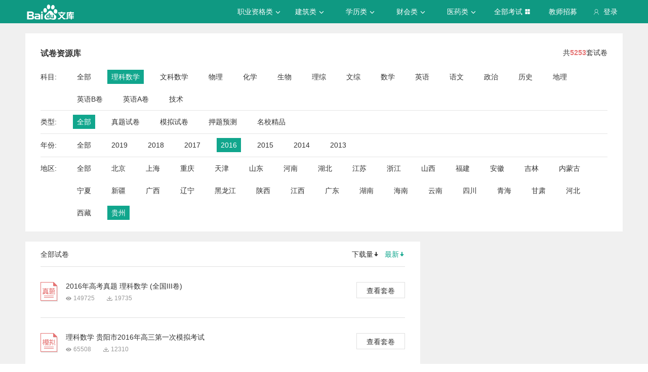

--- FILE ---
content_type: text/html; charset=utf-8
request_url: https://tiku.baidu.com/tikupc/paperlist/1bfd700abb68a98271fefa04-16-0-2016-1912-1-view
body_size: 5934
content:
<!doctype html>
<html lang="en">
    <head>
        <meta charset="utf-8">
        <meta http-equiv="X-UA-Compatible" content="IE=edge">
        
            <meta name="viewport" content="width=device-width,minimum-scale=1.0,maximum-scale=1.0,user-scalable=no">
        
        <meta name="format-detection" content="telephone=no">
        <meta name="apple-mobile-web-app-status-bar-style" content="black"/>
        <meta name="apple-mobile-web-app-capable" content="yes"/>
        <link rel="shortcut icon" href="https://www.baidu.com/cache/icon/favicon.ico" type="image/x-icon">
        <link rel="icon" sizes="any" href="https://www.baidu.com/cache/icon/favicon.svg">
        

        
        <title>
    题库_真题_模拟_押题_百度题库 - 百度文库
</title>
        <meta name="description" content="
    试卷库，拥有海量题库，汇集历年真题，模拟试卷，押题预测等，精编解析免费下载，助你全面掌握考试趋势。
"/>
        <meta name="keyword" content="
    ,试题,真题,模拟试题,押题,题库
"/>
       <script>
        var _hmt = _hmt || [];
        (function() {
          var hm = document.createElement("script");
          hm.src = "//hm.baidu.com/hm.js?de54c5cc453c7904719695d12c1a5daa";
          var s = document.getElementsByTagName("script")[0];
          s.parentNode.insertBefore(hm, s);
        })();
        </script>
        <script>
        (function(){
            var bp = document.createElement('script');
            var curProtocol = window.location.protocol.split(':')[0];
            if (curProtocol === 'https') {
                bp.src = 'https://zz.bdstatic.com/linksubmit/push.js';
            }
            else {
                bp.src = 'http://push.zhanzhang.baidu.com/push.js';
            }
            var s = document.getElementsByTagName("script")[0];
            s.parentNode.insertBefore(bp, s);
        })();
        </script>
        
        
            
            
            
        

        
        
    


        
            
            
            
            
            
            
        

        
        

        

        
        

        
    <link rel="stylesheet" href="//wkstatic.bdimg.com/static/gaokao/static/miti/tikucommon/pkg/tiku_pc_layout_c2f8e2d.css" /><link rel="stylesheet" href="//wkstatic.bdimg.com/static/gaokao/static/miti/tikupc/static/paperlibrary/paperlibrary_40869c3.css" /><link rel="stylesheet" href="//wkstatic.bdimg.com/static/gaokao/static/miti/tikucommon/widget/js/common/login/login_a4bea8e.css" /><link rel="stylesheet" href="//wkstatic.bdimg.com/static/gaokao/static/miti/tikucommon/pkg/tiku_pc_tpl_8c90bc8.css" /><link rel="stylesheet" href="//wkstatic.bdimg.com/static/gaokao/static/miti/tikupc/widget/paperlibrary/screening/screening_919e3ef.css" /><link rel="stylesheet" href="//wkstatic.bdimg.com/static/gaokao/static/miti/tikupc/widget/paperlibrary/mainlist/mainlist_45888cb.css" /><link rel="stylesheet" href="//wkstatic.bdimg.com/static/gaokao/static/miti/tikupc/widget/paperlibrary/paging/paging_1671df1.css" /><link rel="stylesheet" href="//wkstatic.bdimg.com/static/gaokao/static/miti/tikupc/widget/singledetail/sidebarad/sidebarad_caa3650.css" /><link rel="stylesheet" href="//wkstatic.bdimg.com/static/gaokao/static/miti/tikupc/widget/singledetail/simple/hotpaper/hotpaper_0e88188.css" /></head>

    <body >
        
    <div class="header">
    <div class="menu">
        <div class="menu-contain clearfix">
            <a id="common-header" href="//wenku.baidu.com" target="_blank"><span class="contain-logo"></span></a>
            <div class="contain-login">
                <div class="login-container">
                    
                        <i class="login-icon iconfont icon-yonghu"></i>
                        登录
                    
                </div>
                <ul class="login-option">
                    <li><a href="//www.baidu.com/p/">我的首页</a></li>
                    <li><a href="//passport.baidu.com/center">账号设置</a></li>
                    <li><a href="//passport.baidu.com/?logout&aid=7&u=%2F%2Ftiku.baidu.com">退出</a></li>
                </ul>
            </div>
            <ul class="contain-ul" id="header-menu">
                
                    
                        <li class="contain-li contain-li-hashover" data-class="zhiye">
                            职业资格类<i class="li-icon iconfont icon-down" data-class="zhiye"></i>
                        </li>
                    
                
                    
                        <li class="contain-li contain-li-hashover" data-class="jianzhu">
                            建筑类<i class="li-icon iconfont icon-down" data-class="jianzhu"></i>
                        </li>
                    
                
                    
                        <li class="contain-li contain-li-hashover" data-class="xueli">
                            学历类<i class="li-icon iconfont icon-down" data-class="xueli"></i>
                        </li>
                    
                
                    
                        <li class="contain-li contain-li-hashover" data-class="caikuai">
                            财会类<i class="li-icon iconfont icon-down" data-class="caikuai"></i>
                        </li>
                    
                
                    
                
                    
                
                    
                        <li class="contain-li contain-li-hashover" data-class="yiyaolei">
                            医药类<i class="li-icon iconfont icon-down" data-class="yiyaolei"></i>
                        </li>
                    
                
                <li class="contain-li contain-li-hashover" data-class="all">
                    全部考试<i class="li-icon iconfont icon-icon86" data-class="all"></i>
                </li>
                
                <li class="contain-li zhaomu-li">
                    <a href="/web/zhaomu">教师招募</a>
                </li>
                
            </ul>
        </div>
    </div>
    <div class="clearfix submenu-container">
    <div class="submenu clearfix">
        
        <ul class="subm-ul zhiye dis-none">
            
            <li class="subm-li"><a href="https://tiku.baidu.com/tikupc/homepage/3f0c844769eae009581bec05" target="_blank">社会工作师</a></li>
            
            <li class="subm-li"><a href="https://tiku.baidu.com/tikupc/homepage/ed6527d3240c844769eaee05" target="_blank">企业法律顾问</a></li>
            
            <li class="subm-li"><a href="https://tiku.baidu.com/tikupc/homepage/1742a8956bec0975f465e205" target="_blank">教师资格证</a></li>
            
            <li class="subm-li"><a href="https://tiku.baidu.com/tikupc/homepage/7e0bbb68a98271fe910ef904" target="_blank">助理社会工作师</a></li>
            
        </ul>
        
        <ul class="subm-ul jianzhu dis-none">
            
            <li class="subm-li"><a href="https://tiku.baidu.com/tikupc/homepage/6c020740be1e650e52ea9905" target="_blank">一级建造师</a></li>
            
            <li class="subm-li"><a href="https://tiku.baidu.com/tikupc/homepage/6840be1e650e52ea55189805" target="_blank">二级建造师</a></li>
            
        </ul>
        
        <ul class="subm-ul xueli dis-none">
            
            <li class="subm-li"><a href="https://tiku.baidu.com/tikupc/homepage/f3eb19e8b8f67c1cfad6b805" target="_blank">考研</a></li>
            
            <li class="subm-li"><a href="https://tiku.baidu.com/tikupc/homepage/1bfd700abb68a98271fefa04" target="_blank">高考</a></li>
            
        </ul>
        
        <ul class="subm-ul caikuai dis-none">
            
            <li class="subm-li"><a href="https://tiku.baidu.com/tikupc/homepage/cd1755270722192e4536f605" target="_blank">会计从业资格</a></li>
            
            <li class="subm-li"><a href="https://tiku.baidu.com/tikupc/homepage/0422192e453610661ed9f405" target="_blank">中级会计师</a></li>
            
            <li class="subm-li"><a href="https://tiku.baidu.com/tikupc/homepage/403610661ed9ad51f01df205" target="_blank">注册会计师CPA</a></li>
            
            <li class="subm-li"><a href="https://tiku.baidu.com/tikupc/homepage/16661ed9ad51f01dc281f105" target="_blank">中级经济师</a></li>
            
            <li class="subm-li"><a href="https://tiku.baidu.com/tikupc/homepage/57270722192e45361066f505" target="_blank">初级会计师</a></li>
            
        </ul>
        
        <ul class="subm-ul jisuanji dis-none">
            
            <li class="subm-li"><a href="https://tiku.baidu.com/tikupc/homepage/f83143323968011ca3009105" target="_blank">计算机四级</a></li>
            
        </ul>
        
        <ul class="subm-ul gongwuyuan dis-none">
            
            <li class="subm-li"><a href="https://tiku.baidu.com/tikupc/homepage/5e192279168884868762d605" target="_blank">警察招考</a></li>
            
            <li class="subm-li"><a href="https://tiku.baidu.com/tikupc/homepage/0079168884868762caaed505" target="_blank">政法干警</a></li>
            
            <li class="subm-li"><a href="https://tiku.baidu.com/tikupc/homepage/4bd97f19227916888486d705" target="_blank">国考</a></li>
            
        </ul>
        
        <ul class="subm-ul yiyaolei dis-none">
            
            <li class="subm-li"><a href="https://tiku.baidu.com/tikupc/homepage/7728915f804d2b160b4ec005" target="_blank">临床执业医师</a></li>
            
            <li class="subm-li"><a href="https://tiku.baidu.com/tikupc/homepage/a95f804d2b160b4e767fcf05" target="_blank">临床助理医师</a></li>
            
            <li class="subm-li"><a href="https://tiku.baidu.com/tikupc/homepage/e22c2af90242a8956bece404" target="_blank">执业中药师</a></li>
            
            <li class="subm-li"><a href="https://tiku.baidu.com/tikupc/homepage/3ef80242a8956bec0975e304" target="_blank">执业西药师</a></li>
            
            <li class="subm-li"><a href="https://tiku.baidu.com/tikupc/homepage/542ded630b1c59eef8c7b405" target="_blank">护士资格</a></li>
            
        </ul>
        

        <div class="all-exm  all dis-none">
            
            <div class="all-ul">
                <span class="all-ul-title">
                    <i class="title-icon iconfont icon-fk"></i>
                    职业资格类
                </span>
                <ul class="all-list clearfix">
                    
                    <li class="all-list-li"><a href="https://tiku.baidu.com/tikupc/homepage/3f0c844769eae009581bec05" target="_blank">社会工作师</a></li>
                    
                    <li class="all-list-li"><a href="https://tiku.baidu.com/tikupc/homepage/ed6527d3240c844769eaee05" target="_blank">企业法律顾问</a></li>
                    
                    <li class="all-list-li"><a href="https://tiku.baidu.com/tikupc/homepage/1742a8956bec0975f465e205" target="_blank">教师资格证</a></li>
                    
                    <li class="all-list-li"><a href="https://tiku.baidu.com/tikupc/homepage/7e0bbb68a98271fe910ef904" target="_blank">助理社会工作师</a></li>
                    
                </ul>
            </div>
            
            <div class="all-ul">
                <span class="all-ul-title">
                    <i class="title-icon iconfont icon-fk"></i>
                    建筑类
                </span>
                <ul class="all-list clearfix">
                    
                    <li class="all-list-li"><a href="https://tiku.baidu.com/tikupc/homepage/6c020740be1e650e52ea9905" target="_blank">一级建造师</a></li>
                    
                    <li class="all-list-li"><a href="https://tiku.baidu.com/tikupc/homepage/6840be1e650e52ea55189805" target="_blank">二级建造师</a></li>
                    
                </ul>
            </div>
            
            <div class="all-ul">
                <span class="all-ul-title">
                    <i class="title-icon iconfont icon-fk"></i>
                    学历类
                </span>
                <ul class="all-list clearfix">
                    
                    <li class="all-list-li"><a href="https://tiku.baidu.com/tikupc/homepage/f3eb19e8b8f67c1cfad6b805" target="_blank">考研</a></li>
                    
                    <li class="all-list-li"><a href="https://tiku.baidu.com/tikupc/homepage/1bfd700abb68a98271fefa04" target="_blank">高考</a></li>
                    
                </ul>
            </div>
            
            <div class="all-ul">
                <span class="all-ul-title">
                    <i class="title-icon iconfont icon-fk"></i>
                    财会类
                </span>
                <ul class="all-list clearfix">
                    
                    <li class="all-list-li"><a href="https://tiku.baidu.com/tikupc/homepage/cd1755270722192e4536f605" target="_blank">会计从业资格</a></li>
                    
                    <li class="all-list-li"><a href="https://tiku.baidu.com/tikupc/homepage/0422192e453610661ed9f405" target="_blank">中级会计师</a></li>
                    
                    <li class="all-list-li"><a href="https://tiku.baidu.com/tikupc/homepage/403610661ed9ad51f01df205" target="_blank">注册会计师CPA</a></li>
                    
                    <li class="all-list-li"><a href="https://tiku.baidu.com/tikupc/homepage/16661ed9ad51f01dc281f105" target="_blank">中级经济师</a></li>
                    
                    <li class="all-list-li"><a href="https://tiku.baidu.com/tikupc/homepage/57270722192e45361066f505" target="_blank">初级会计师</a></li>
                    
                </ul>
            </div>
            
            <div class="all-ul">
                <span class="all-ul-title">
                    <i class="title-icon iconfont icon-fk"></i>
                    计算机类
                </span>
                <ul class="all-list clearfix">
                    
                    <li class="all-list-li"><a href="https://tiku.baidu.com/tikupc/homepage/f83143323968011ca3009105" target="_blank">计算机四级</a></li>
                    
                </ul>
            </div>
            
            <div class="all-ul">
                <span class="all-ul-title">
                    <i class="title-icon iconfont icon-fk"></i>
                    公务员
                </span>
                <ul class="all-list clearfix">
                    
                    <li class="all-list-li"><a href="https://tiku.baidu.com/tikupc/homepage/5e192279168884868762d605" target="_blank">警察招考</a></li>
                    
                    <li class="all-list-li"><a href="https://tiku.baidu.com/tikupc/homepage/0079168884868762caaed505" target="_blank">政法干警</a></li>
                    
                    <li class="all-list-li"><a href="https://tiku.baidu.com/tikupc/homepage/4bd97f19227916888486d705" target="_blank">国考</a></li>
                    
                </ul>
            </div>
            
            <div class="all-ul">
                <span class="all-ul-title">
                    <i class="title-icon iconfont icon-fk"></i>
                    医药类
                </span>
                <ul class="all-list clearfix">
                    
                    <li class="all-list-li"><a href="https://tiku.baidu.com/tikupc/homepage/7728915f804d2b160b4ec005" target="_blank">临床执业医师</a></li>
                    
                    <li class="all-list-li"><a href="https://tiku.baidu.com/tikupc/homepage/a95f804d2b160b4e767fcf05" target="_blank">临床助理医师</a></li>
                    
                    <li class="all-list-li"><a href="https://tiku.baidu.com/tikupc/homepage/e22c2af90242a8956bece404" target="_blank">执业中药师</a></li>
                    
                    <li class="all-list-li"><a href="https://tiku.baidu.com/tikupc/homepage/3ef80242a8956bec0975e304" target="_blank">执业西药师</a></li>
                    
                    <li class="all-list-li"><a href="https://tiku.baidu.com/tikupc/homepage/542ded630b1c59eef8c7b405" target="_blank">护士资格</a></li>
                    
                </ul>
            </div>
            
        </div>
    </div>
    </div>
</div>





        <div class="content-wp">
            
                <div class="main">
                    


    <!-- 
<div class="main-submenu">
    <div class="submenu-contain clearfix">
        <span class="contain-title">
            <a href="//tiku.baidu.com/tikupc/homepage/1bfd700abb68a98271fefa04">高考</a>
            
        </span>
        <ul class="contain-ul">
            <li class="contain-li">
                <a href="//tiku.baidu.com/tikupc/homepage/1bfd700abb68a98271fefa04" class="">考试首页</a>
            </li>
            
            <li class="contain-li curr">
                <a class="" href="//tiku.baidu.com/tikupc/chapterlist/1bfd700abb68a98271fefa04-16-knowpoint-11">章节学习</a>
            </li>
            
            
            <li class="contain-li">
                <a class="" href="//tiku.baidu.com/tikupc/paperlist/1bfd700abb68a98271fefa04-16-1-0-0-1-download">真题试卷</a>
            </li>
            
            
            <li class="contain-li">
                <a class="" href="//tiku.baidu.com/tikupc/paperlist/1bfd700abb68a98271fefa04-16-4-0-0-1-download">模拟试卷</a>
            </li>
            
            
            <li class="contain-li">
                <a class="" href="//tiku.baidu.com/tikupc/paperlist/1bfd700abb68a98271fefa04-16-2-0-0-1-download">考前押题</a>
            </li>
            
            
            <li class="contain-li">
                <a class="" href="//tiku.baidu.com/gaokaogufen">高考估分</a>
            </li>
            
            
            <li class="contain-li">
                <a class="" href="//tiku.baidu.com/gaokao2018/evaluateStart">专业评测</a>
            </li>
            
        </ul>
    </div>
</div>

 -->
    <div class="main-inner clearfix">
        <a class="backtotop iconfont icon-xiangshang" href="#"></a>

        <div class="screening">
    <div class="sc-title clearfix">
        <h3 class="sc-ti">试卷资源库</h3>
        <p>共<span class="num">5253</span>套试卷</p>
        
    </div>
    <div class="sc-list-content">
        <span class="sub">科目:</span>
        <ul class="sc-list clearfix list-subject">
            <li class = "">
                <a href="/tikupc/paperlist/1bfd700abb68a98271fefa04-0-0-2016-1912-1-view">
                    全部
                </a>
            </li>
            
                <li class="selected ">
                    <a href="/tikupc/paperlist/1bfd700abb68a98271fefa04-16-0-2016-1912-1-view">
                        理科数学
                    </a>
                </li>
            
                <li class="">
                    <a href="/tikupc/paperlist/1bfd700abb68a98271fefa04-17-0-2016-1912-1-view">
                        文科数学
                    </a>
                </li>
            
                <li class="">
                    <a href="/tikupc/paperlist/1bfd700abb68a98271fefa04-18-0-2016-1912-1-view">
                        物理
                    </a>
                </li>
            
                <li class="">
                    <a href="/tikupc/paperlist/1bfd700abb68a98271fefa04-19-0-2016-1912-1-view">
                        化学
                    </a>
                </li>
            
                <li class="">
                    <a href="/tikupc/paperlist/1bfd700abb68a98271fefa04-20-0-2016-1912-1-view">
                        生物
                    </a>
                </li>
            
                <li class="">
                    <a href="/tikupc/paperlist/1bfd700abb68a98271fefa04-21-0-2016-1912-1-view">
                        理综
                    </a>
                </li>
            
                <li class="">
                    <a href="/tikupc/paperlist/1bfd700abb68a98271fefa04-22-0-2016-1912-1-view">
                        文综
                    </a>
                </li>
            
                <li class="">
                    <a href="/tikupc/paperlist/1bfd700abb68a98271fefa04-23-0-2016-1912-1-view">
                        数学
                    </a>
                </li>
            
                <li class="">
                    <a href="/tikupc/paperlist/1bfd700abb68a98271fefa04-24-0-2016-1912-1-view">
                        英语
                    </a>
                </li>
            
                <li class="">
                    <a href="/tikupc/paperlist/1bfd700abb68a98271fefa04-25-0-2016-1912-1-view">
                        语文
                    </a>
                </li>
            
                <li class="">
                    <a href="/tikupc/paperlist/1bfd700abb68a98271fefa04-26-0-2016-1912-1-view">
                        政治
                    </a>
                </li>
            
                <li class="">
                    <a href="/tikupc/paperlist/1bfd700abb68a98271fefa04-27-0-2016-1912-1-view">
                        历史
                    </a>
                </li>
            
                <li class="">
                    <a href="/tikupc/paperlist/1bfd700abb68a98271fefa04-28-0-2016-1912-1-view">
                        地理
                    </a>
                </li>
            
                <li class="">
                    <a href="/tikupc/paperlist/1bfd700abb68a98271fefa04-40-0-2016-1912-1-view">
                        英语B卷
                    </a>
                </li>
            
                <li class="">
                    <a href="/tikupc/paperlist/1bfd700abb68a98271fefa04-41-0-2016-1912-1-view">
                        英语A卷
                    </a>
                </li>
            
                <li class="">
                    <a href="/tikupc/paperlist/1bfd700abb68a98271fefa04-42-0-2016-1912-1-view">
                        技术
                    </a>
                </li>
            
        </ul>
    </div>
    <div class="sc-list-content">
        <span class="sub">类型:</span>
        <ul class="sc-list clearfix list-type">
            <li class="selected ">
                <a href="/tikupc/paperlist/1bfd700abb68a98271fefa04-16-0-2016-1912-1-view">全部</a>
            </li>
            <li class="">
                <a href="/tikupc/paperlist/1bfd700abb68a98271fefa04-16-1-2016-1912-1-view">真题试卷</a>
            </li>
            <li class="">
                <a href="/tikupc/paperlist/1bfd700abb68a98271fefa04-16-4-2016-1912-1-view">模拟试卷</a>
            </li>
            <li class="">
                <a href="/tikupc/paperlist/1bfd700abb68a98271fefa04-16-2-2016-1912-1-view">押题预测</a>
            </li>
            
            <li class="">
                <a href="/tikupc/paperlist/1bfd700abb68a98271fefa04-16-7-2016-1912-1-view">名校精品</a>
            </li>
            
        </ul>
    </div>
    <div class="sc-list-content">
        <span class="sub">年份:</span>
        <ul class="sc-list clearfix list-year">
            <li class="">
                <a href="/tikupc/paperlist/1bfd700abb68a98271fefa04-16-0-0-1912-1-view">全部</a>
            </li>
            <!-- TODO wutao06 2019 加2019年份-->
            <li class="">
                <a href="/tikupc/paperlist/1bfd700abb68a98271fefa04-16-0-2019-1912-1-view">2019</a>
            </li>
            <li class="">
                <a href="/tikupc/paperlist/1bfd700abb68a98271fefa04-16-0-2018-1912-1-view">2018</a>
            </li>
            <li class="">
                <a href="/tikupc/paperlist/1bfd700abb68a98271fefa04-16-0-2017-1912-1-view">2017</a>
            </li>
            <li class="selected ">
                <a href="/tikupc/paperlist/1bfd700abb68a98271fefa04-16-0-2016-1912-1-view">2016</a>
            </li>
            <li class="">
                <a href="/tikupc/paperlist/1bfd700abb68a98271fefa04-16-0-2015-1912-1-view">2015</a>
            </li>
            <li class="">
                <a href="/tikupc/paperlist/1bfd700abb68a98271fefa04-16-0-2014-1912-1-view">2014</a>
            </li>
            <li class="">
                <a href="/tikupc/paperlist/1bfd700abb68a98271fefa04-16-0-2013-1912-1-view">2013</a>
            </li>
        </ul>
    </div>
    <div class="sc-list-content">
        <span class="sub">地区:</span>
        <ul class="sc-list clearfix list-area">
            <li class="">
                <a href="/tikupc/paperlist/1bfd700abb68a98271fefa04-16-0-2016-0-1-view">全部</a>
            </li>
            
            <li class="">
                <a href="/tikupc/paperlist/1bfd700abb68a98271fefa04-16-0-2016-37-1-view">北京</a>
            </li>
            
            <li class="">
                <a href="/tikupc/paperlist/1bfd700abb68a98271fefa04-16-0-2016-93-1-view">上海</a>
            </li>
            
            <li class="">
                <a href="/tikupc/paperlist/1bfd700abb68a98271fefa04-16-0-2016-160-1-view">重庆</a>
            </li>
            
            <li class="">
                <a href="/tikupc/paperlist/1bfd700abb68a98271fefa04-16-0-2016-211-1-view">天津</a>
            </li>
            
            <li class="">
                <a href="/tikupc/paperlist/1bfd700abb68a98271fefa04-16-0-2016-253-1-view">山东</a>
            </li>
            
            <li class="">
                <a href="/tikupc/paperlist/1bfd700abb68a98271fefa04-16-0-2016-348-1-view">河南</a>
            </li>
            
            <li class="">
                <a href="/tikupc/paperlist/1bfd700abb68a98271fefa04-16-0-2016-463-1-view">湖北</a>
            </li>
            
            <li class="">
                <a href="/tikupc/paperlist/1bfd700abb68a98271fefa04-16-0-2016-552-1-view">江苏</a>
            </li>
            
            <li class="">
                <a href="/tikupc/paperlist/1bfd700abb68a98271fefa04-16-0-2016-654-1-view">浙江</a>
            </li>
            
            <li class="">
                <a href="/tikupc/paperlist/1bfd700abb68a98271fefa04-16-0-2016-741-1-view">山西</a>
            </li>
            
            <li class="">
                <a href="/tikupc/paperlist/1bfd700abb68a98271fefa04-16-0-2016-799-1-view">福建</a>
            </li>
            
            <li class="">
                <a href="/tikupc/paperlist/1bfd700abb68a98271fefa04-16-0-2016-852-1-view">安徽</a>
            </li>
            
            <li class="">
                <a href="/tikupc/paperlist/1bfd700abb68a98271fefa04-16-0-2016-909-1-view">吉林</a>
            </li>
            
            <li class="">
                <a href="/tikupc/paperlist/1bfd700abb68a98271fefa04-16-0-2016-965-1-view">内蒙古</a>
            </li>
            
            <li class="">
                <a href="/tikupc/paperlist/1bfd700abb68a98271fefa04-16-0-2016-1027-1-view">宁夏</a>
            </li>
            
            <li class="">
                <a href="/tikupc/paperlist/1bfd700abb68a98271fefa04-16-0-2016-1059-1-view">新疆</a>
            </li>
            
            <li class="">
                <a href="/tikupc/paperlist/1bfd700abb68a98271fefa04-16-0-2016-1111-1-view">广西</a>
            </li>
            
            <li class="">
                <a href="/tikupc/paperlist/1bfd700abb68a98271fefa04-16-0-2016-1180-1-view">辽宁</a>
            </li>
            
            <li class="">
                <a href="/tikupc/paperlist/1bfd700abb68a98271fefa04-16-0-2016-1247-1-view">黑龙江</a>
            </li>
            
            <li class="">
                <a href="/tikupc/paperlist/1bfd700abb68a98271fefa04-16-0-2016-1306-1-view">陕西</a>
            </li>
            
            <li class="">
                <a href="/tikupc/paperlist/1bfd700abb68a98271fefa04-16-0-2016-1360-1-view">江西</a>
            </li>
            
            <li class="">
                <a href="/tikupc/paperlist/1bfd700abb68a98271fefa04-16-0-2016-1427-1-view">广东</a>
            </li>
            
            <li class="">
                <a href="/tikupc/paperlist/1bfd700abb68a98271fefa04-16-0-2016-1496-1-view">湖南</a>
            </li>
            
            <li class="">
                <a href="/tikupc/paperlist/1bfd700abb68a98271fefa04-16-0-2016-1567-1-view">海南</a>
            </li>
            
            <li class="">
                <a href="/tikupc/paperlist/1bfd700abb68a98271fefa04-16-0-2016-1597-1-view">云南</a>
            </li>
            
            <li class="">
                <a href="/tikupc/paperlist/1bfd700abb68a98271fefa04-16-0-2016-1654-1-view">四川</a>
            </li>
            
            <li class="">
                <a href="/tikupc/paperlist/1bfd700abb68a98271fefa04-16-0-2016-1720-1-view">青海</a>
            </li>
            
            <li class="">
                <a href="/tikupc/paperlist/1bfd700abb68a98271fefa04-16-0-2016-1757-1-view">甘肃</a>
            </li>
            
            <li class="">
                <a href="/tikupc/paperlist/1bfd700abb68a98271fefa04-16-0-2016-1817-1-view">河北</a>
            </li>
            
            <li class="">
                <a href="/tikupc/paperlist/1bfd700abb68a98271fefa04-16-0-2016-1882-1-view">西藏</a>
            </li>
            
            <li class="selected ">
                <a href="/tikupc/paperlist/1bfd700abb68a98271fefa04-16-0-2016-1912-1-view">贵州</a>
            </li>
            
        </ul>
    </div>
</div>

        <div class="list-left">
            <div class="mainlist">
    <div class="title">
        <span class="all">全部试卷</span>
        <div class="sort">
            <a class="sort-down "
            href="/tikupc/paperlist/1bfd700abb68a98271fefa04-16-0-2016-1912-1-download?school_id=">下载量<i class="iconfont icon-sort"></i></a>
            <a class="sort-read current"
            href="/tikupc/paperlist/1bfd700abb68a98271fefa04-16-0-2016-1912-1-view?school_id=">最新<i class="iconfont icon-sort"></i></a>
        </div>
    </div>
    <div class="paperlist-content">
        
            <div class="paperlist">
            <div class="paper-title-content
            
                zhenti
            
            ">
                <h3 class="paper-title">
                    <a href="/tikupc/paperdetail/4af82efff705cc175527092c?key=20170214" class="paper-a">2016年高考真题 理科数学 (全国III卷)</a>
                </h3>
                <span class="read">149725</span>
                <span class="down">19735</span>
            </div>
            <a class="paper-link" href="/tikupc/paperdetail/4af82efff705cc175527092c?key=20170214">查看套卷</a>
        </div>
        
            <div class="paperlist">
            <div class="paper-title-content
            
                moni
            
            ">
                <h3 class="paper-title">
                    <a href="/tikupc/paperdetail/e2ee24d3240c844769eaee8e?key=20170214" class="paper-a">理科数学 贵阳市2016年高三第一次模拟考试</a>
                </h3>
                <span class="read">65508</span>
                <span class="down">12310</span>
            </div>
            <a class="paper-link" href="/tikupc/paperdetail/e2ee24d3240c844769eaee8e?key=20170214">查看套卷</a>
        </div>
        
    </div>
    
    <div class="paging clearfix">
    <div class="page-content">
        <ul class="page-list">
            

            
            
                
            
            
            
                <li class=" selected page-num digit">
                    <a href="/tikupc/paperlist/1bfd700abb68a98271fefa04-16-0-2016-1912-1-view?school_id=">1</a>
                </li>
            
            
        </ul>
        <div class="page-sum">
            共1页/2套试卷
        </div>
    </div>
</div>


</div>


        </div>
        <div class="list-right">
            

            


            
            


            


        </div>
    </div>

                </div>
            
        </div>

        
    <div class='foot'>
        
    <div class="crumbs">
        <a href="//tiku.baidu.com">百度题库</a> >
        <a href="//tiku.baidu.com/tikupc/homepage/1bfd700abb68a98271fefa04">高考</a> >
        <span>理科数学</span>
     </div>


    </div>
    <div class="footer">
    <div class="footer-contain clearfix">
        <div class="intro">
            <div class="title">百度题库</div>
            <p>
                百度题库旨在为考生提供高效的智能备考服务，全面覆盖中小学财会类、建筑工程、职业资格、医卫类、计算机类等领域。拥有优质丰富的学习资料和备考全阶段的高效服务，助您不断前行！
            </p>
        </div>
        <div class="connect">
            <div class="title">联系我们</div>
            <p><i class="iconfont icon-yonghu"></i> 电话：400-921-7005</p>
            <p><i class="iconfont icon-qq"></i> QQ：800049878</p>
        </div>
        <div class="suggest">
            <div class="title">投诉建议</div>
            <a href="/tikucommon/disclaimer" target="_blank"><p><i class="iconfont icon-icon-test12"></i> <span>使用题库前必读</span></p></a>
            <a href="//wenku.baidu.com/feedback" target="_blank"><p><i class="iconfont icon-icon-test10"></i> <span>投诉中心</span></p></a>
            <div class="footer-tiku-feedback"><p><i class="iconfont icon-icon-test11"></i> <span>意见反馈</span></p></div>
        </div>
        <div class="cooperation">
            
                <div class="title">合作机构</div>
<span class="left iconfont icon-xiangzuo1"></span>
<span class="right iconfont icon-xiangyou1"></span>
<div class="coo-view clearfix">
    
    <ul class="contain-ul dis-none">
        
        <li class="contain-li"><a class="contain-link" href="http://www.zhulong.com" target="_blank"><img src="https://edu-wenku.bdimg.com/v1/pc/PC%E9%A2%98%E5%BA%93/%E6%9B%B4%E6%96%B0xpage%E5%9B%BE%E7%89%87%E7%9A%84%E5%9C%B0%E5%9D%80/%E7%AF%89%E9%BE%99%E7%BD%91-1496371671235.png" alt=""></a></li>
        
        <li class="contain-li"><a class="contain-link" href="http://www.mdlaw.net.cn" target="_blank"><img src="https://edu-wenku.bdimg.com/v1/pc/PC%E9%A2%98%E5%BA%93/%E6%9B%B4%E6%96%B0xpage%E5%9B%BE%E7%89%87%E7%9A%84%E5%9C%B0%E5%9D%80/%E6%9C%A8%E8%B1%86%E6%95%99%E8%82%B2-1496371669600.png" alt=""></a></li>
        
        <li class="contain-li"><a class="contain-link" href="http://www.wangxiao.cn/" target="_blank"><img src="https://edu-wenku.bdimg.com/v1/pc/PC%E9%A2%98%E5%BA%93/%E6%9B%B4%E6%96%B0xpage%E5%9B%BE%E7%89%87%E7%9A%84%E5%9C%B0%E5%9D%80/%E4%B8%AD%E5%A4%A7%E7%BD%91%E6%A0%A1-1496371670986.png" alt=""></a></li>
        
        <li class="contain-li"><a class="contain-link" href="http://www.educity.cn" target="_blank"><img src="https://edu-wenku.bdimg.com/v1/pc/PC%E9%A2%98%E5%BA%93/%E6%9B%B4%E6%96%B0xpage%E5%9B%BE%E7%89%87%E7%9A%84%E5%9C%B0%E5%9D%80/%E5%B8%8C%E8%B5%9B%E7%BD%91-1496371669867.png" alt=""></a></li>
        
        <li class="contain-li"><a class="contain-link" href="http://yaoguo.cn/promote/baiduLibrary?act=baiduLibrary&amp;actSrc=pc" target="_blank"><img src="https://edu-wenku.bdimg.com/v1/pc/PC%E9%A2%98%E5%BA%93/%E6%9B%B4%E6%96%B0xpage%E5%9B%BE%E7%89%87%E7%9A%84%E5%9C%B0%E5%9D%80/%E8%85%B0%E6%9E%9C%E5%85%AC%E8%80%83-1496371670244.png" alt=""></a></li>
        
    </ul>
    
</div>

            
        </div>
    </div>
    <p class="bottom">
        京ICP证<a href="http://www.miitbeian.gov.cn/state/outPortal/loginPortal.action" target="_blank">030173</a>号&nbsp;&nbsp;
        京网文[2013]0934-983号&nbsp;&nbsp;
        Copyright © 2020 Baidu <a href="//www.baidu.com/duty/" class="duty">使用百度前必读</a>
    </p>
</div>




    <script type="text/javascript" src="//wkstatic.bdimg.com/static/gaokao/static/miti/tikucommon/static/js/common/mod_87d5831.js"></script><script type="text/javascript" src="//wkstatic.bdimg.com/static/gaokao/static/miti/tikucommon/pkg/tiku_pc_layout_86fa8d5.js"></script><script type="text/javascript" src="//wkstatic.bdimg.com/static/gaokao/static/miti/tikucommon/pkg/tiku_pc_js_common_lib_9e83ea5.js"></script><script type="text/javascript" src="//wkstatic.bdimg.com/static/gaokao/static/miti/tikucommon/widget/js/common/widget/util_20cef10.js"></script><script type="text/javascript" src="//wkstatic.bdimg.com/static/gaokao/static/miti/tikucommon/widget/js/common/widget/widget_df2f900.js"></script><script type="text/javascript" src="//wkstatic.bdimg.com/static/gaokao/static/miti/tikucommon/widget/js/common/login/login_e76e73d.js"></script><script type="text/javascript" src="//wkstatic.bdimg.com/static/gaokao/static/miti/tikucommon/pkg/tiku_pc_tpl_90b8255.js"></script><script type="text/javascript" src="//wkstatic.bdimg.com/static/gaokao/static/miti/tikupc/widget/paperlibrary/mainlist/mainlist_008767c.js"></script><script type="text/javascript" src="//wkstatic.bdimg.com/static/gaokao/static/miti/tikupc/widget/singledetail/simple/hotpaper/hotpaper_3979cfe.js"></script><script type="text/javascript" src="//wkstatic.bdimg.com/static/gaokao/static/miti/tikucommon/static/js/common/util_ae796be.js"></script><script type="text/javascript" src="//wkstatic.bdimg.com/static/gaokao/static/miti/tikucommon/widget/js/common/util_018a083.js"></script><script type="text/javascript" src="//wkstatic.bdimg.com/static/gaokao/static/miti/tikupc/static/paperlibrary/paperlibrary_1706d8c.js"></script><script type="text/javascript">!function() {
    var header = require('tikucommon:widget/tpl/pc/header/header.js');
    new header({
        isLogin: false
    });
}();
!function() {
    window._data = {};
    window._data.class_id = '1bfd700abb68a98271fefa04';
}();
!function() {
    var bktotop = require('tikucommon:widget/tpl/pc/backtotop/backtotop.js');
    new bktotop;
}();
!function() {
    require('tikupc:widget/paperlibrary/mainlist/mainlist.js');
}();
!function() {
    var reclearn = require('tikucommon:widget/tpl/pc/reclearn/reclearn.js');
    new reclearn();
}();
!function() {
    var recbook = require('tikucommon:widget/tpl/pc/recbook/recbook.js');
    new recbook();
}();
!function() {
        var footer = require('tikucommon:widget/tpl/pc/footer/footer.js');
        new footer();
}();
!function() {

    }();</script></body>



    
    
    
    


    

    </html>
